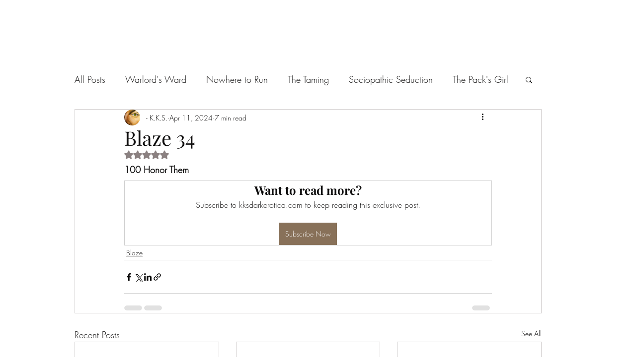

--- FILE ---
content_type: text/javascript; charset=utf-8
request_url: https://d.bablic.com/snippet/620f0c4b3c71a60001252a94.js?version=3.9
body_size: -45
content:
// Error: conf file does not have enough elements for site: 620f0c4b3c71a60001252a94